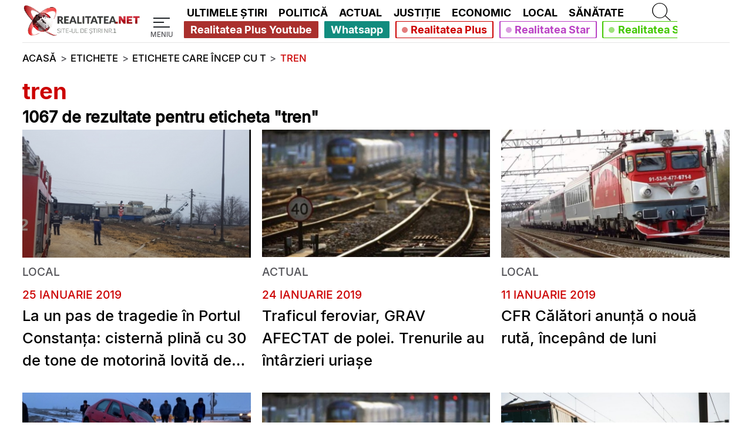

--- FILE ---
content_type: application/javascript; charset=utf-8
request_url: https://fundingchoicesmessages.google.com/f/AGSKWxVb3NLaM4ik-7rEXZurI_ziIEilMy999i_E2ZmHHoxSks38hIZk0I_TrXVSS-t_cJHo2OLFyq-cO8MMpU7YlJ_WwYgvvGjRkmyRhmKO3lPs0Rh32W1u46KuMCpDi1Q1UGhNShoywwJEyPmuw4xK_zlA0ExKoVU9_Ol_FoeOazcsGDpFYBu2CnTGqYbS/_/170x700./sponsored_text./sponsor-ad.728x90./admaster.
body_size: -1296
content:
window['931c2700-b057-4696-9f3c-5f3264bc35d3'] = true;